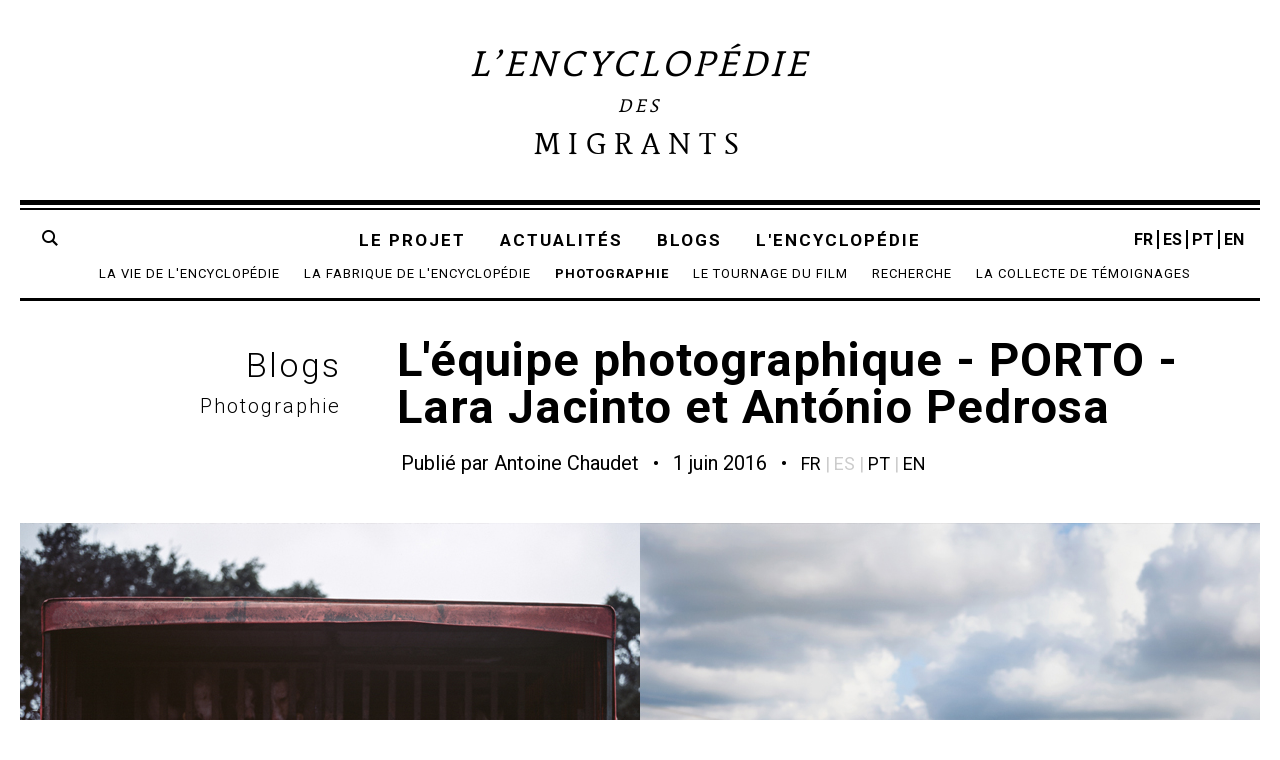

--- FILE ---
content_type: text/html; charset=UTF-8
request_url: https://www.enciclopedia-de-los-migrantes.eu/blog/lequipe-photographique-porto-lara-jacinto-and-antonio-pedrosa/
body_size: 12700
content:
<!doctype html>


	<!--[if lt IE 7]><html lang="fr-FR" class="no-js lt-ie9 lt-ie8 lt-ie7"><![endif]-->
	<!--[if (IE 7)&!(IEMobile)]><html lang="fr-FR" class="no-js lt-ie9 lt-ie8"><![endif]-->
	<!--[if (IE 8)&!(IEMobile)]><html lang="fr-FR" class="no-js lt-ie9"><![endif]-->
	<!--[if gt IE 8]><!--> <html lang="fr-FR" class="no-js"><!--<![endif]-->
	<head>

		<meta charset="utf-8">

				<meta http-equiv="X-UA-Compatible" content="IE=edge">

		<title> &raquo; L&rsquo;équipe photographique &#8211; PORTO &#8211; Lara Jacinto et António Pedrosa</title>

				<meta name="HandheldFriendly" content="True">
		<meta name="MobileOptimized" content="320">
		<meta name="viewport" content="width=device-width, initial-scale=1"/>


		<link rel="apple-touch-icon" sizes="57x57" href="/apple-touch-icon-57x57.png">
		<link rel="apple-touch-icon" sizes="60x60" href="/apple-touch-icon-60x60.png">
		<link rel="apple-touch-icon" sizes="72x72" href="/apple-touch-icon-72x72.png">
		<link rel="apple-touch-icon" sizes="76x76" href="/apple-touch-icon-76x76.png">
		<link rel="apple-touch-icon" sizes="114x114" href="/apple-touch-icon-114x114.png">
		<link rel="apple-touch-icon" sizes="120x120" href="/apple-touch-icon-120x120.png">
		<link rel="apple-touch-icon" sizes="144x144" href="/apple-touch-icon-144x144.png">
		<link rel="apple-touch-icon" sizes="152x152" href="/apple-touch-icon-152x152.png">
		<link rel="apple-touch-icon" sizes="180x180" href="/apple-touch-icon-180x180.png">
		<link rel="icon" type="image/png" href="/favicon-32x32.png" sizes="32x32">
		<link rel="icon" type="image/png" href="/android-chrome-192x192.png" sizes="192x192">
		<link rel="icon" type="image/png" href="/favicon-96x96.png" sizes="96x96">
		<link rel="icon" type="image/png" href="/favicon-16x16.png" sizes="16x16">
		<link rel="manifest" href="/manifest.json">
		<link rel="mask-icon" href="/safari-pinned-tab.svg" color="#000000">
		<meta name="msapplication-TileColor" content="#da532c">
		<meta name="msapplication-TileImage" content="/mstile-144x144.png">
		<meta name="theme-color" content="#ffffff">

		<link rel="pingback" href="https://www.enciclopedia-de-los-migrantes.eu/xmlrpc.php">

		<meta name='robots' content='max-image-preview:large' />
<!-- Added by Simplest Gallery Plugin v. 3.3 BEGIN -->
<!-- Added by Simplest Gallery Plugin END -->
<link rel='dns-prefetch' href='//fonts.googleapis.com' />
<link rel="alternate" type="application/rss+xml" title="Encyclopédie des migrants &raquo; Flux" href="https://www.enciclopedia-de-los-migrantes.eu/feed/" />
<link rel="alternate" type="application/rss+xml" title="Encyclopédie des migrants &raquo; Flux des commentaires" href="https://www.enciclopedia-de-los-migrantes.eu/comments/feed/" />
<script type="text/javascript">
window._wpemojiSettings = {"baseUrl":"https:\/\/s.w.org\/images\/core\/emoji\/14.0.0\/72x72\/","ext":".png","svgUrl":"https:\/\/s.w.org\/images\/core\/emoji\/14.0.0\/svg\/","svgExt":".svg","source":{"wpemoji":"https:\/\/www.enciclopedia-de-los-migrantes.eu\/wp-includes\/js\/wp-emoji.js","twemoji":"https:\/\/www.enciclopedia-de-los-migrantes.eu\/wp-includes\/js\/twemoji.js"}};
/**
 * @output wp-includes/js/wp-emoji-loader.js
 */

/**
 * Emoji Settings as exported in PHP via _print_emoji_detection_script().
 * @typedef WPEmojiSettings
 * @type {object}
 * @property {?object} source
 * @property {?string} source.concatemoji
 * @property {?string} source.twemoji
 * @property {?string} source.wpemoji
 * @property {?boolean} DOMReady
 * @property {?Function} readyCallback
 */

/**
 * Support tests.
 * @typedef SupportTests
 * @type {object}
 * @property {?boolean} flag
 * @property {?boolean} emoji
 */

/**
 * IIFE to detect emoji support and load Twemoji if needed.
 *
 * @param {Window} window
 * @param {Document} document
 * @param {WPEmojiSettings} settings
 */
( function wpEmojiLoader( window, document, settings ) {
	if ( typeof Promise === 'undefined' ) {
		return;
	}

	var sessionStorageKey = 'wpEmojiSettingsSupports';
	var tests = [ 'flag', 'emoji' ];

	/**
	 * Checks whether the browser supports offloading to a Worker.
	 *
	 * @since 6.3.0
	 *
	 * @private
	 *
	 * @returns {boolean}
	 */
	function supportsWorkerOffloading() {
		return (
			typeof Worker !== 'undefined' &&
			typeof OffscreenCanvas !== 'undefined' &&
			typeof URL !== 'undefined' &&
			URL.createObjectURL &&
			typeof Blob !== 'undefined'
		);
	}

	/**
	 * @typedef SessionSupportTests
	 * @type {object}
	 * @property {number} timestamp
	 * @property {SupportTests} supportTests
	 */

	/**
	 * Get support tests from session.
	 *
	 * @since 6.3.0
	 *
	 * @private
	 *
	 * @returns {?SupportTests} Support tests, or null if not set or older than 1 week.
	 */
	function getSessionSupportTests() {
		try {
			/** @type {SessionSupportTests} */
			var item = JSON.parse(
				sessionStorage.getItem( sessionStorageKey )
			);
			if (
				typeof item === 'object' &&
				typeof item.timestamp === 'number' &&
				new Date().valueOf() < item.timestamp + 604800 && // Note: Number is a week in seconds.
				typeof item.supportTests === 'object'
			) {
				return item.supportTests;
			}
		} catch ( e ) {}
		return null;
	}

	/**
	 * Persist the supports in session storage.
	 *
	 * @since 6.3.0
	 *
	 * @private
	 *
	 * @param {SupportTests} supportTests Support tests.
	 */
	function setSessionSupportTests( supportTests ) {
		try {
			/** @type {SessionSupportTests} */
			var item = {
				supportTests: supportTests,
				timestamp: new Date().valueOf()
			};

			sessionStorage.setItem(
				sessionStorageKey,
				JSON.stringify( item )
			);
		} catch ( e ) {}
	}

	/**
	 * Checks if two sets of Emoji characters render the same visually.
	 *
	 * This function may be serialized to run in a Worker. Therefore, it cannot refer to variables from the containing
	 * scope. Everything must be passed by parameters.
	 *
	 * @since 4.9.0
	 *
	 * @private
	 *
	 * @param {CanvasRenderingContext2D} context 2D Context.
	 * @param {string} set1 Set of Emoji to test.
	 * @param {string} set2 Set of Emoji to test.
	 *
	 * @return {boolean} True if the two sets render the same.
	 */
	function emojiSetsRenderIdentically( context, set1, set2 ) {
		// Cleanup from previous test.
		context.clearRect( 0, 0, context.canvas.width, context.canvas.height );
		context.fillText( set1, 0, 0 );
		var rendered1 = new Uint32Array(
			context.getImageData(
				0,
				0,
				context.canvas.width,
				context.canvas.height
			).data
		);

		// Cleanup from previous test.
		context.clearRect( 0, 0, context.canvas.width, context.canvas.height );
		context.fillText( set2, 0, 0 );
		var rendered2 = new Uint32Array(
			context.getImageData(
				0,
				0,
				context.canvas.width,
				context.canvas.height
			).data
		);

		return rendered1.every( function ( rendered2Data, index ) {
			return rendered2Data === rendered2[ index ];
		} );
	}

	/**
	 * Determines if the browser properly renders Emoji that Twemoji can supplement.
	 *
	 * This function may be serialized to run in a Worker. Therefore, it cannot refer to variables from the containing
	 * scope. Everything must be passed by parameters.
	 *
	 * @since 4.2.0
	 *
	 * @private
	 *
	 * @param {CanvasRenderingContext2D} context 2D Context.
	 * @param {string} type Whether to test for support of "flag" or "emoji".
	 * @param {Function} emojiSetsRenderIdentically Reference to emojiSetsRenderIdentically function, needed due to minification.
	 *
	 * @return {boolean} True if the browser can render emoji, false if it cannot.
	 */
	function browserSupportsEmoji( context, type, emojiSetsRenderIdentically ) {
		var isIdentical;

		switch ( type ) {
			case 'flag':
				/*
				 * Test for Transgender flag compatibility. Added in Unicode 13.
				 *
				 * To test for support, we try to render it, and compare the rendering to how it would look if
				 * the browser doesn't render it correctly (white flag emoji + transgender symbol).
				 */
				isIdentical = emojiSetsRenderIdentically(
					context,
					'\uD83C\uDFF3\uFE0F\u200D\u26A7\uFE0F', // as a zero-width joiner sequence
					'\uD83C\uDFF3\uFE0F\u200B\u26A7\uFE0F' // separated by a zero-width space
				);

				if ( isIdentical ) {
					return false;
				}

				/*
				 * Test for UN flag compatibility. This is the least supported of the letter locale flags,
				 * so gives us an easy test for full support.
				 *
				 * To test for support, we try to render it, and compare the rendering to how it would look if
				 * the browser doesn't render it correctly ([U] + [N]).
				 */
				isIdentical = emojiSetsRenderIdentically(
					context,
					'\uD83C\uDDFA\uD83C\uDDF3', // as the sequence of two code points
					'\uD83C\uDDFA\u200B\uD83C\uDDF3' // as the two code points separated by a zero-width space
				);

				if ( isIdentical ) {
					return false;
				}

				/*
				 * Test for English flag compatibility. England is a country in the United Kingdom, it
				 * does not have a two letter locale code but rather a five letter sub-division code.
				 *
				 * To test for support, we try to render it, and compare the rendering to how it would look if
				 * the browser doesn't render it correctly (black flag emoji + [G] + [B] + [E] + [N] + [G]).
				 */
				isIdentical = emojiSetsRenderIdentically(
					context,
					// as the flag sequence
					'\uD83C\uDFF4\uDB40\uDC67\uDB40\uDC62\uDB40\uDC65\uDB40\uDC6E\uDB40\uDC67\uDB40\uDC7F',
					// with each code point separated by a zero-width space
					'\uD83C\uDFF4\u200B\uDB40\uDC67\u200B\uDB40\uDC62\u200B\uDB40\uDC65\u200B\uDB40\uDC6E\u200B\uDB40\uDC67\u200B\uDB40\uDC7F'
				);

				return ! isIdentical;
			case 'emoji':
				/*
				 * Why can't we be friends? Everyone can now shake hands in emoji, regardless of skin tone!
				 *
				 * To test for Emoji 14.0 support, try to render a new emoji: Handshake: Light Skin Tone, Dark Skin Tone.
				 *
				 * The Handshake: Light Skin Tone, Dark Skin Tone emoji is a ZWJ sequence combining 🫱 Rightwards Hand,
				 * 🏻 Light Skin Tone, a Zero Width Joiner, 🫲 Leftwards Hand, and 🏿 Dark Skin Tone.
				 *
				 * 0x1FAF1 == Rightwards Hand
				 * 0x1F3FB == Light Skin Tone
				 * 0x200D == Zero-Width Joiner (ZWJ) that links the code points for the new emoji or
				 * 0x200B == Zero-Width Space (ZWS) that is rendered for clients not supporting the new emoji.
				 * 0x1FAF2 == Leftwards Hand
				 * 0x1F3FF == Dark Skin Tone.
				 *
				 * When updating this test for future Emoji releases, ensure that individual emoji that make up the
				 * sequence come from older emoji standards.
				 */
				isIdentical = emojiSetsRenderIdentically(
					context,
					'\uD83E\uDEF1\uD83C\uDFFB\u200D\uD83E\uDEF2\uD83C\uDFFF', // as the zero-width joiner sequence
					'\uD83E\uDEF1\uD83C\uDFFB\u200B\uD83E\uDEF2\uD83C\uDFFF' // separated by a zero-width space
				);

				return ! isIdentical;
		}

		return false;
	}

	/**
	 * Checks emoji support tests.
	 *
	 * This function may be serialized to run in a Worker. Therefore, it cannot refer to variables from the containing
	 * scope. Everything must be passed by parameters.
	 *
	 * @since 6.3.0
	 *
	 * @private
	 *
	 * @param {string[]} tests Tests.
	 * @param {Function} browserSupportsEmoji Reference to browserSupportsEmoji function, needed due to minification.
	 * @param {Function} emojiSetsRenderIdentically Reference to emojiSetsRenderIdentically function, needed due to minification.
	 *
	 * @return {SupportTests} Support tests.
	 */
	function testEmojiSupports( tests, browserSupportsEmoji, emojiSetsRenderIdentically ) {
		var canvas;
		if (
			typeof WorkerGlobalScope !== 'undefined' &&
			self instanceof WorkerGlobalScope
		) {
			canvas = new OffscreenCanvas( 300, 150 ); // Dimensions are default for HTMLCanvasElement.
		} else {
			canvas = document.createElement( 'canvas' );
		}

		var context = canvas.getContext( '2d', { willReadFrequently: true } );

		/*
		 * Chrome on OS X added native emoji rendering in M41. Unfortunately,
		 * it doesn't work when the font is bolder than 500 weight. So, we
		 * check for bold rendering support to avoid invisible emoji in Chrome.
		 */
		context.textBaseline = 'top';
		context.font = '600 32px Arial';

		var supports = {};
		tests.forEach( function ( test ) {
			supports[ test ] = browserSupportsEmoji( context, test, emojiSetsRenderIdentically );
		} );
		return supports;
	}

	/**
	 * Adds a script to the head of the document.
	 *
	 * @ignore
	 *
	 * @since 4.2.0
	 *
	 * @param {string} src The url where the script is located.
	 *
	 * @return {void}
	 */
	function addScript( src ) {
		var script = document.createElement( 'script' );
		script.src = src;
		script.defer = true;
		document.head.appendChild( script );
	}

	settings.supports = {
		everything: true,
		everythingExceptFlag: true
	};

	// Create a promise for DOMContentLoaded since the worker logic may finish after the event has fired.
	var domReadyPromise = new Promise( function ( resolve ) {
		document.addEventListener( 'DOMContentLoaded', resolve, {
			once: true
		} );
	} );

	// Obtain the emoji support from the browser, asynchronously when possible.
	new Promise( function ( resolve ) {
		var supportTests = getSessionSupportTests();
		if ( supportTests ) {
			resolve( supportTests );
			return;
		}

		if ( supportsWorkerOffloading() ) {
			try {
				// Note that the functions are being passed as arguments due to minification.
				var workerScript =
					'postMessage(' +
					testEmojiSupports.toString() +
					'(' +
					[
						JSON.stringify( tests ),
						browserSupportsEmoji.toString(),
						emojiSetsRenderIdentically.toString()
					].join( ',' ) +
					'));';
				var blob = new Blob( [ workerScript ], {
					type: 'text/javascript'
				} );
				var worker = new Worker( URL.createObjectURL( blob ), { name: 'wpTestEmojiSupports' } );
				worker.onmessage = function ( event ) {
					supportTests = event.data;
					setSessionSupportTests( supportTests );
					worker.terminate();
					resolve( supportTests );
				};
				return;
			} catch ( e ) {}
		}

		supportTests = testEmojiSupports( tests, browserSupportsEmoji, emojiSetsRenderIdentically );
		setSessionSupportTests( supportTests );
		resolve( supportTests );
	} )
		// Once the browser emoji support has been obtained from the session, finalize the settings.
		.then( function ( supportTests ) {
			/*
			 * Tests the browser support for flag emojis and other emojis, and adjusts the
			 * support settings accordingly.
			 */
			for ( var test in supportTests ) {
				settings.supports[ test ] = supportTests[ test ];

				settings.supports.everything =
					settings.supports.everything && settings.supports[ test ];

				if ( 'flag' !== test ) {
					settings.supports.everythingExceptFlag =
						settings.supports.everythingExceptFlag &&
						settings.supports[ test ];
				}
			}

			settings.supports.everythingExceptFlag =
				settings.supports.everythingExceptFlag &&
				! settings.supports.flag;

			// Sets DOMReady to false and assigns a ready function to settings.
			settings.DOMReady = false;
			settings.readyCallback = function () {
				settings.DOMReady = true;
			};
		} )
		.then( function () {
			return domReadyPromise;
		} )
		.then( function () {
			// When the browser can not render everything we need to load a polyfill.
			if ( ! settings.supports.everything ) {
				settings.readyCallback();

				var src = settings.source || {};

				if ( src.concatemoji ) {
					addScript( src.concatemoji );
				} else if ( src.wpemoji && src.twemoji ) {
					addScript( src.twemoji );
					addScript( src.wpemoji );
				}
			}
		} );
} )( window, document, window._wpemojiSettings );
</script>
<style type="text/css">
img.wp-smiley,
img.emoji {
	display: inline !important;
	border: none !important;
	box-shadow: none !important;
	height: 1em !important;
	width: 1em !important;
	margin: 0 0.07em !important;
	vertical-align: -0.1em !important;
	background: none !important;
	padding: 0 !important;
}
</style>
	<link rel='stylesheet' id='wp-block-library-css' href='https://www.enciclopedia-de-los-migrantes.eu/wp-includes/css/dist/block-library/style.css' type='text/css' media='all' />
<style id='classic-theme-styles-inline-css' type='text/css'>
/**
 * These rules are needed for backwards compatibility.
 * They should match the button element rules in the base theme.json file.
 */
.wp-block-button__link {
	color: #ffffff;
	background-color: #32373c;
	border-radius: 9999px; /* 100% causes an oval, but any explicit but really high value retains the pill shape. */

	/* This needs a low specificity so it won't override the rules from the button element if defined in theme.json. */
	box-shadow: none;
	text-decoration: none;

	/* The extra 2px are added to size solids the same as the outline versions.*/
	padding: calc(0.667em + 2px) calc(1.333em + 2px);

	font-size: 1.125em;
}

.wp-block-file__button {
	background: #32373c;
	color: #ffffff;
	text-decoration: none;
}

</style>
<style id='global-styles-inline-css' type='text/css'>
body{--wp--preset--color--black: #000000;--wp--preset--color--cyan-bluish-gray: #abb8c3;--wp--preset--color--white: #ffffff;--wp--preset--color--pale-pink: #f78da7;--wp--preset--color--vivid-red: #cf2e2e;--wp--preset--color--luminous-vivid-orange: #ff6900;--wp--preset--color--luminous-vivid-amber: #fcb900;--wp--preset--color--light-green-cyan: #7bdcb5;--wp--preset--color--vivid-green-cyan: #00d084;--wp--preset--color--pale-cyan-blue: #8ed1fc;--wp--preset--color--vivid-cyan-blue: #0693e3;--wp--preset--color--vivid-purple: #9b51e0;--wp--preset--gradient--vivid-cyan-blue-to-vivid-purple: linear-gradient(135deg,rgba(6,147,227,1) 0%,rgb(155,81,224) 100%);--wp--preset--gradient--light-green-cyan-to-vivid-green-cyan: linear-gradient(135deg,rgb(122,220,180) 0%,rgb(0,208,130) 100%);--wp--preset--gradient--luminous-vivid-amber-to-luminous-vivid-orange: linear-gradient(135deg,rgba(252,185,0,1) 0%,rgba(255,105,0,1) 100%);--wp--preset--gradient--luminous-vivid-orange-to-vivid-red: linear-gradient(135deg,rgba(255,105,0,1) 0%,rgb(207,46,46) 100%);--wp--preset--gradient--very-light-gray-to-cyan-bluish-gray: linear-gradient(135deg,rgb(238,238,238) 0%,rgb(169,184,195) 100%);--wp--preset--gradient--cool-to-warm-spectrum: linear-gradient(135deg,rgb(74,234,220) 0%,rgb(151,120,209) 20%,rgb(207,42,186) 40%,rgb(238,44,130) 60%,rgb(251,105,98) 80%,rgb(254,248,76) 100%);--wp--preset--gradient--blush-light-purple: linear-gradient(135deg,rgb(255,206,236) 0%,rgb(152,150,240) 100%);--wp--preset--gradient--blush-bordeaux: linear-gradient(135deg,rgb(254,205,165) 0%,rgb(254,45,45) 50%,rgb(107,0,62) 100%);--wp--preset--gradient--luminous-dusk: linear-gradient(135deg,rgb(255,203,112) 0%,rgb(199,81,192) 50%,rgb(65,88,208) 100%);--wp--preset--gradient--pale-ocean: linear-gradient(135deg,rgb(255,245,203) 0%,rgb(182,227,212) 50%,rgb(51,167,181) 100%);--wp--preset--gradient--electric-grass: linear-gradient(135deg,rgb(202,248,128) 0%,rgb(113,206,126) 100%);--wp--preset--gradient--midnight: linear-gradient(135deg,rgb(2,3,129) 0%,rgb(40,116,252) 100%);--wp--preset--font-size--small: 13px;--wp--preset--font-size--medium: 20px;--wp--preset--font-size--large: 36px;--wp--preset--font-size--x-large: 42px;--wp--preset--spacing--20: 0.44rem;--wp--preset--spacing--30: 0.67rem;--wp--preset--spacing--40: 1rem;--wp--preset--spacing--50: 1.5rem;--wp--preset--spacing--60: 2.25rem;--wp--preset--spacing--70: 3.38rem;--wp--preset--spacing--80: 5.06rem;--wp--preset--shadow--natural: 6px 6px 9px rgba(0, 0, 0, 0.2);--wp--preset--shadow--deep: 12px 12px 50px rgba(0, 0, 0, 0.4);--wp--preset--shadow--sharp: 6px 6px 0px rgba(0, 0, 0, 0.2);--wp--preset--shadow--outlined: 6px 6px 0px -3px rgba(255, 255, 255, 1), 6px 6px rgba(0, 0, 0, 1);--wp--preset--shadow--crisp: 6px 6px 0px rgba(0, 0, 0, 1);}:where(.is-layout-flex){gap: 0.5em;}:where(.is-layout-grid){gap: 0.5em;}body .is-layout-flow > .alignleft{float: left;margin-inline-start: 0;margin-inline-end: 2em;}body .is-layout-flow > .alignright{float: right;margin-inline-start: 2em;margin-inline-end: 0;}body .is-layout-flow > .aligncenter{margin-left: auto !important;margin-right: auto !important;}body .is-layout-constrained > .alignleft{float: left;margin-inline-start: 0;margin-inline-end: 2em;}body .is-layout-constrained > .alignright{float: right;margin-inline-start: 2em;margin-inline-end: 0;}body .is-layout-constrained > .aligncenter{margin-left: auto !important;margin-right: auto !important;}body .is-layout-constrained > :where(:not(.alignleft):not(.alignright):not(.alignfull)){max-width: var(--wp--style--global--content-size);margin-left: auto !important;margin-right: auto !important;}body .is-layout-constrained > .alignwide{max-width: var(--wp--style--global--wide-size);}body .is-layout-flex{display: flex;}body .is-layout-flex{flex-wrap: wrap;align-items: center;}body .is-layout-flex > *{margin: 0;}body .is-layout-grid{display: grid;}body .is-layout-grid > *{margin: 0;}:where(.wp-block-columns.is-layout-flex){gap: 2em;}:where(.wp-block-columns.is-layout-grid){gap: 2em;}:where(.wp-block-post-template.is-layout-flex){gap: 1.25em;}:where(.wp-block-post-template.is-layout-grid){gap: 1.25em;}.has-black-color{color: var(--wp--preset--color--black) !important;}.has-cyan-bluish-gray-color{color: var(--wp--preset--color--cyan-bluish-gray) !important;}.has-white-color{color: var(--wp--preset--color--white) !important;}.has-pale-pink-color{color: var(--wp--preset--color--pale-pink) !important;}.has-vivid-red-color{color: var(--wp--preset--color--vivid-red) !important;}.has-luminous-vivid-orange-color{color: var(--wp--preset--color--luminous-vivid-orange) !important;}.has-luminous-vivid-amber-color{color: var(--wp--preset--color--luminous-vivid-amber) !important;}.has-light-green-cyan-color{color: var(--wp--preset--color--light-green-cyan) !important;}.has-vivid-green-cyan-color{color: var(--wp--preset--color--vivid-green-cyan) !important;}.has-pale-cyan-blue-color{color: var(--wp--preset--color--pale-cyan-blue) !important;}.has-vivid-cyan-blue-color{color: var(--wp--preset--color--vivid-cyan-blue) !important;}.has-vivid-purple-color{color: var(--wp--preset--color--vivid-purple) !important;}.has-black-background-color{background-color: var(--wp--preset--color--black) !important;}.has-cyan-bluish-gray-background-color{background-color: var(--wp--preset--color--cyan-bluish-gray) !important;}.has-white-background-color{background-color: var(--wp--preset--color--white) !important;}.has-pale-pink-background-color{background-color: var(--wp--preset--color--pale-pink) !important;}.has-vivid-red-background-color{background-color: var(--wp--preset--color--vivid-red) !important;}.has-luminous-vivid-orange-background-color{background-color: var(--wp--preset--color--luminous-vivid-orange) !important;}.has-luminous-vivid-amber-background-color{background-color: var(--wp--preset--color--luminous-vivid-amber) !important;}.has-light-green-cyan-background-color{background-color: var(--wp--preset--color--light-green-cyan) !important;}.has-vivid-green-cyan-background-color{background-color: var(--wp--preset--color--vivid-green-cyan) !important;}.has-pale-cyan-blue-background-color{background-color: var(--wp--preset--color--pale-cyan-blue) !important;}.has-vivid-cyan-blue-background-color{background-color: var(--wp--preset--color--vivid-cyan-blue) !important;}.has-vivid-purple-background-color{background-color: var(--wp--preset--color--vivid-purple) !important;}.has-black-border-color{border-color: var(--wp--preset--color--black) !important;}.has-cyan-bluish-gray-border-color{border-color: var(--wp--preset--color--cyan-bluish-gray) !important;}.has-white-border-color{border-color: var(--wp--preset--color--white) !important;}.has-pale-pink-border-color{border-color: var(--wp--preset--color--pale-pink) !important;}.has-vivid-red-border-color{border-color: var(--wp--preset--color--vivid-red) !important;}.has-luminous-vivid-orange-border-color{border-color: var(--wp--preset--color--luminous-vivid-orange) !important;}.has-luminous-vivid-amber-border-color{border-color: var(--wp--preset--color--luminous-vivid-amber) !important;}.has-light-green-cyan-border-color{border-color: var(--wp--preset--color--light-green-cyan) !important;}.has-vivid-green-cyan-border-color{border-color: var(--wp--preset--color--vivid-green-cyan) !important;}.has-pale-cyan-blue-border-color{border-color: var(--wp--preset--color--pale-cyan-blue) !important;}.has-vivid-cyan-blue-border-color{border-color: var(--wp--preset--color--vivid-cyan-blue) !important;}.has-vivid-purple-border-color{border-color: var(--wp--preset--color--vivid-purple) !important;}.has-vivid-cyan-blue-to-vivid-purple-gradient-background{background: var(--wp--preset--gradient--vivid-cyan-blue-to-vivid-purple) !important;}.has-light-green-cyan-to-vivid-green-cyan-gradient-background{background: var(--wp--preset--gradient--light-green-cyan-to-vivid-green-cyan) !important;}.has-luminous-vivid-amber-to-luminous-vivid-orange-gradient-background{background: var(--wp--preset--gradient--luminous-vivid-amber-to-luminous-vivid-orange) !important;}.has-luminous-vivid-orange-to-vivid-red-gradient-background{background: var(--wp--preset--gradient--luminous-vivid-orange-to-vivid-red) !important;}.has-very-light-gray-to-cyan-bluish-gray-gradient-background{background: var(--wp--preset--gradient--very-light-gray-to-cyan-bluish-gray) !important;}.has-cool-to-warm-spectrum-gradient-background{background: var(--wp--preset--gradient--cool-to-warm-spectrum) !important;}.has-blush-light-purple-gradient-background{background: var(--wp--preset--gradient--blush-light-purple) !important;}.has-blush-bordeaux-gradient-background{background: var(--wp--preset--gradient--blush-bordeaux) !important;}.has-luminous-dusk-gradient-background{background: var(--wp--preset--gradient--luminous-dusk) !important;}.has-pale-ocean-gradient-background{background: var(--wp--preset--gradient--pale-ocean) !important;}.has-electric-grass-gradient-background{background: var(--wp--preset--gradient--electric-grass) !important;}.has-midnight-gradient-background{background: var(--wp--preset--gradient--midnight) !important;}.has-small-font-size{font-size: var(--wp--preset--font-size--small) !important;}.has-medium-font-size{font-size: var(--wp--preset--font-size--medium) !important;}.has-large-font-size{font-size: var(--wp--preset--font-size--large) !important;}.has-x-large-font-size{font-size: var(--wp--preset--font-size--x-large) !important;}
.wp-block-navigation a:where(:not(.wp-element-button)){color: inherit;}
:where(.wp-block-post-template.is-layout-flex){gap: 1.25em;}:where(.wp-block-post-template.is-layout-grid){gap: 1.25em;}
:where(.wp-block-columns.is-layout-flex){gap: 2em;}:where(.wp-block-columns.is-layout-grid){gap: 2em;}
.wp-block-pullquote{font-size: 1.5em;line-height: 1.6;}
</style>
<link rel='stylesheet' id='googleFontsRoboto-css' href='https://fonts.googleapis.com/css?family=Roboto%3A400%2C700%2C300%2C400italic' type='text/css' media='all' />
<link rel='stylesheet' id='tablepress-default-css' href='https://www.enciclopedia-de-los-migrantes.eu/wp-content/plugins/tablepress/css/build/default.css' type='text/css' media='all' />
<link rel='stylesheet' id='bones-stylesheet-css' href='https://www.enciclopedia-de-los-migrantes.eu/wp-content/themes/encyclo/library/css/style.css' type='text/css' media='all' />
<!--[if lt IE 9]>
<link rel='stylesheet' id='bones-ie-only-css' href='https://www.enciclopedia-de-los-migrantes.eu/wp-content/themes/encyclo/library/css/ie.css' type='text/css' media='all' />
<![endif]-->
<link rel='stylesheet' id='jquerysharecss-css' href='https://www.enciclopedia-de-los-migrantes.eu/wp-content/themes/encyclo/library/css/share.css' type='text/css' media='all' />
<link rel='stylesheet' id='fancybox-css' href='https://www.enciclopedia-de-los-migrantes.eu/wp-content/plugins/simplest-gallery/fancybox/jquery.fancybox-1.3.4.css' type='text/css' media='all' />
<link rel='stylesheet' id='fancybox-override-css' href='https://www.enciclopedia-de-los-migrantes.eu/wp-content/plugins/simplest-gallery/fbg-override.css' type='text/css' media='all' />
<link rel='stylesheet' id='wpglobus-css' href='https://www.enciclopedia-de-los-migrantes.eu/wp-content/plugins/wpglobus/includes/css/wpglobus.css' type='text/css' media='all' />
<script type='text/javascript' src='https://www.enciclopedia-de-los-migrantes.eu/wp-content/themes/encyclo/library/js/libs/modernizr.custom.min.js' id='bones-modernizr-js'></script>
<script type='text/javascript' src='https://www.enciclopedia-de-los-migrantes.eu/wp-content/plugins/simplest-gallery/lib/jquery-1.10.2.min.js' id='jquery-js'></script>
<script type='text/javascript' id='utils-js-extra'>
/* <![CDATA[ */
var userSettings = {"url":"\/","uid":"0","time":"1769282873","secure":"1"};
/* ]]> */
</script>
<script type='text/javascript' src='https://www.enciclopedia-de-los-migrantes.eu/wp-includes/js/utils.js' id='utils-js'></script>
<script type='text/javascript' src='https://www.enciclopedia-de-los-migrantes.eu/wp-content/plugins/simplest-gallery/lib/jquery-migrate-1.2.1.min.js' id='jquery-migrate-js'></script>
<script type='text/javascript' src='https://www.enciclopedia-de-los-migrantes.eu/wp-content/plugins/simplest-gallery/lib/jquery.mousewheel-3.0.6.pack.js' id='jquery.mousewheel-js'></script>
<script type='text/javascript' src='https://www.enciclopedia-de-los-migrantes.eu/wp-content/plugins/simplest-gallery/fancybox/jquery.fancybox-1.3.4.js' id='fancybox-js'></script>
<link rel="https://api.w.org/" href="https://www.enciclopedia-de-los-migrantes.eu/wp-json/" /><link rel="canonical" href="https://www.enciclopedia-de-los-migrantes.eu/blog/lequipe-photographique-porto-lara-jacinto-and-antonio-pedrosa/" />
<link rel='shortlink' href='https://www.enciclopedia-de-los-migrantes.eu/?p=1459' />
<link rel="alternate" type="application/json+oembed" href="https://www.enciclopedia-de-los-migrantes.eu/wp-json/oembed/1.0/embed?url=https%3A%2F%2Fwww.enciclopedia-de-los-migrantes.eu%2Fblog%2Flequipe-photographique-porto-lara-jacinto-and-antonio-pedrosa%2F" />
<link rel="alternate" type="text/xml+oembed" href="https://www.enciclopedia-de-los-migrantes.eu/wp-json/oembed/1.0/embed?url=https%3A%2F%2Fwww.enciclopedia-de-los-migrantes.eu%2Fblog%2Flequipe-photographique-porto-lara-jacinto-and-antonio-pedrosa%2F&#038;format=xml" />
			<style media="screen">
				.wpglobus_flag_fr{background-image:url(https://www.enciclopedia-de-los-migrantes.eu/wp-content/plugins/wpglobus/flags/fr.png)}
.wpglobus_flag_es{background-image:url(https://www.enciclopedia-de-los-migrantes.eu/wp-content/plugins/wpglobus/flags/es.png)}
.wpglobus_flag_pt{background-image:url(https://www.enciclopedia-de-los-migrantes.eu/wp-content/plugins/wpglobus/flags/pt.png)}
.wpglobus_flag_en{background-image:url(https://www.enciclopedia-de-los-migrantes.eu/wp-content/plugins/wpglobus/flags/us.png)}
			</style>
			<link rel="alternate" hreflang="fr-FR" href="https://www.enciclopedia-de-los-migrantes.eu/blog/lequipe-photographique-porto-lara-jacinto-and-antonio-pedrosa/" /><link rel="alternate" hreflang="es-ES" href="https://www.enciclopedia-de-los-migrantes.eu/es/blog/lequipe-photographique-porto-lara-jacinto-and-antonio-pedrosa/" /><link rel="alternate" hreflang="pt-PT" href="https://www.enciclopedia-de-los-migrantes.eu/pt/blog/lequipe-photographique-porto-lara-jacinto-and-antonio-pedrosa/" /><link rel="alternate" hreflang="en-US" href="https://www.enciclopedia-de-los-migrantes.eu/en/blog/lequipe-photographique-porto-lara-jacinto-and-antonio-pedrosa/" />
		<script>
			var langue = "fr";
			var ajaxurl = "https://www.enciclopedia-de-los-migrantes.eu/wp-admin/admin-ajax.php";
		</script>

	</head>

	<body class="blog_post-template-default single single-blog_post postid-1459" itemscope itemtype="http://schema.org/WebPage">

		
<!-- Google tag (gtag.js) -->
<script async src="https://www.googletagmanager.com/gtag/js?id=G-45EL0W695N"></script>
<script>
  window.dataLayer = window.dataLayer || [];
  function gtag(){dataLayer.push(arguments);}
  gtag('js', new Date());

  gtag('config', 'G-45EL0W695N');
</script>
		
		<div id="container">

			<header class="header" role="banner" itemscope itemtype="http://schema.org/WPHeader">

				<div id="inner-header" class="wrap cf">

										<p id="logo" class="h1" itemscope itemtype="http://schema.org/Organization">
						<a href="https://www.enciclopedia-de-los-migrantes.eu" rel="nofollow">
							<span id="lencyclopedie">L’encyclopédie</span>
							<span id="des">des</span>
							<span id="migrants">migrants</span>
						</a>
					</p>

					<div id="tools">

						<!-- ACCESS AU MENU - VERSION MOBILE -->
						<div id="nav_switcher"></div>

						<!-- MENU -->
						<nav role="navigation" itemscope itemtype="http://schema.org/SiteNavigationElement" id="ligne_menu">
							<ul id="menu-menu-principal" class="nav top-nav cf"><li id="menu-item-787" class="sub-menu-projet menu-item menu-item-type-post_type menu-item-object-page menu-item-has-children menu-item-787"><a href="https://www.enciclopedia-de-los-migrantes.eu/projet/">Le projet</a>
<ul class="sub-menu">
	<li id="menu-item-35" class="menu-item menu-item-type-post_type menu-item-object-page menu-item-35"><a href="https://www.enciclopedia-de-los-migrantes.eu/projet/">Présentation</a></li>
	<li id="menu-item-37" class="menu-item menu-item-type-post_type menu-item-object-page menu-item-37"><a href="https://www.enciclopedia-de-los-migrantes.eu/projet/carte/">La carte</a></li>
	<li id="menu-item-39" class="menu-item menu-item-type-post_type menu-item-object-page menu-item-39"><a href="https://www.enciclopedia-de-los-migrantes.eu/projet/film/">Le film</a></li>
	<li id="menu-item-38" class="menu-item menu-item-type-post_type menu-item-object-page menu-item-38"><a href="https://www.enciclopedia-de-los-migrantes.eu/projet/pedagogie/">Ressources pédagogiques</a></li>
</ul>
</li>
<li id="menu-item-563" class="sub-menu-actualites menu-item menu-item-type-post_type menu-item-object-page menu-item-has-children menu-item-563"><a href="https://www.enciclopedia-de-los-migrantes.eu/actualites/">Actualités</a>
<ul class="sub-menu">
	<li id="menu-item-795" class="sub-menu-actualites menu-item menu-item-type-taxonomy menu-item-object-category menu-item-795"><a href="https://www.enciclopedia-de-los-migrantes.eu/cat/france/">France</a></li>
	<li id="menu-item-796" class="menu-item menu-item-type-taxonomy menu-item-object-category menu-item-796"><a href="https://www.enciclopedia-de-los-migrantes.eu/cat/espagne/">Espagne</a></li>
	<li id="menu-item-797" class="menu-item menu-item-type-taxonomy menu-item-object-category menu-item-797"><a href="https://www.enciclopedia-de-los-migrantes.eu/cat/portugal/">Portugal</a></li>
	<li id="menu-item-798" class="menu-item menu-item-type-taxonomy menu-item-object-category menu-item-798"><a href="https://www.enciclopedia-de-los-migrantes.eu/cat/gibraltar/">Gibraltar</a></li>
	<li id="menu-item-799" class="menu-item menu-item-type-post_type menu-item-object-page menu-item-799"><a href="https://www.enciclopedia-de-los-migrantes.eu/actualites/">Archives</a></li>
</ul>
</li>
<li id="menu-item-1327" class="sub-menu-blogs menu-item menu-item-type-custom menu-item-object-custom menu-item-has-children menu-item-1327"><a href="/blogs/">Blogs</a>
<ul class="sub-menu">
	<li id="menu-item-1836" class="menu-item menu-item-type-taxonomy menu-item-object-custom_cat menu-item-1836"><a href="https://www.enciclopedia-de-los-migrantes.eu/blogs/vieencyclo/">La vie de L'Encyclopédie</a></li>
	<li id="menu-item-1528" class="menu-item menu-item-type-taxonomy menu-item-object-custom_cat menu-item-1528"><a href="https://www.enciclopedia-de-los-migrantes.eu/blogs/fabrique-encyclopedie/">La fabrique de l'Encyclopédie</a></li>
	<li id="menu-item-857" class="menu-item menu-item-type-taxonomy menu-item-object-custom_cat current-blog_post-ancestor current-menu-parent current-blog_post-parent menu-item-857"><a href="https://www.enciclopedia-de-los-migrantes.eu/blogs/photographies/">Photographie</a></li>
	<li id="menu-item-863" class="menu-item menu-item-type-taxonomy menu-item-object-custom_cat menu-item-863"><a href="https://www.enciclopedia-de-los-migrantes.eu/blogs/le-tournage-du-film-documentaire/">Le tournage du film</a></li>
	<li id="menu-item-858" class="menu-item menu-item-type-taxonomy menu-item-object-custom_cat menu-item-858"><a href="https://www.enciclopedia-de-los-migrantes.eu/blogs/recherche/">Recherche</a></li>
	<li id="menu-item-859" class="menu-item menu-item-type-taxonomy menu-item-object-custom_cat menu-item-859"><a href="https://www.enciclopedia-de-los-migrantes.eu/blogs/personnes-contact/">La collecte de témoignages</a></li>
</ul>
</li>
<li id="menu-item-41" class="sub-menu-encyclopedie menu-item menu-item-type-custom menu-item-object-custom menu-item-has-children menu-item-41"><a href="/encyclopedie">L'encyclopédie</a>
<ul class="sub-menu">
	<li id="menu-item-649" class="menu-item menu-item-type-post_type menu-item-object-page menu-item-649"><a href="https://www.enciclopedia-de-los-migrantes.eu/encyclopedie/">Version Papier</a></li>
	<li id="menu-item-1693" class="menu-item menu-item-type-custom menu-item-object-custom menu-item-1693"><a href="/digital/">Version numérique</a></li>
</ul>
</li>
</ul>						</nav>

						<!-- LA RECHERCHE -->
						
						<div id="recherche">
							<form role="search" method="get" id="searchform" class="searchform" action="https://www.enciclopedia-de-los-migrantes.eu/">
								<div>
									<input type="search" placeholder="Tapez votre recherche ici" id="s" name="s" value="" />
									<div id="searchsubmit"></div>
								</div>
							</form>
						</div>

						<!-- FR | ES | PT | EN -->
						<nav id="lang_switchers">
							<ul>
								<li><a href="https://www.encyclopedie-des-migrants.eu/blog/lequipe-photographique-porto-lara-jacinto-and-antonio-pedrosa/">FR</a></li>
								<li><a href="https://www.enciclopedia-de-los-migrantes.eu/es/blog/lequipe-photographique-porto-lara-jacinto-and-antonio-pedrosa/">ES</a></li>
								<li><a href="https://www.enciclopedia-dos-migrantes.eu/pt/blog/lequipe-photographique-porto-lara-jacinto-and-antonio-pedrosa/">PT</a></li>
								<li><a href="https://www.encyclopedia-of-migrants.eu/en/blog/lequipe-photographique-porto-lara-jacinto-and-antonio-pedrosa/">EN</a></li>
							</ul>
						</nav>

					</div>

					<div id="tools_replacer"></div>

				</div>

			</header>


<div id="content">

	<div id="inner-content" class="wrap cf">

		<main id="main" class="m-all t-all d-all cf" role="main" itemscope itemprop="mainContentOfPage" itemtype="http://schema.org/Blog">

			
				
					<article id="post-1459" class="cf post-1459 blog_post type-blog_post status-publish has-post-thumbnail hentry custom_cat-photographies" role="article" itemscope itemprop="blogPost" itemtype="http://schema.org/BlogPosting">

						<section id="actualites_header">

							<div class="single_titre">

								<div class="st_gauche">
									<div class='stg_blog'>Blogs</div>
																		<div class="stg_cat"><a href="https://www.enciclopedia-de-los-migrantes.eu/blogs/photographies/" rel="tag">Photographie</a></div>
																	</div>

								<div class="st_droite">

									<h1 class="entry-title single-title" itemprop="headline" rel="bookmark">L'équipe photographique - PORTO - Lara Jacinto et António Pedrosa</h1>

									<p class="byline entry-meta vcard">
										<ul class='em-metas'>
<li>Publié <span class="by">par</span> <span class="entry-author author" itemprop="author" itemscope itemptype="http://schema.org/Person"><a href="https://www.enciclopedia-de-los-migrantes.eu/author/antoine-chaudet/" title="Articles par Antoine Chaudet" rel="author">Antoine Chaudet</a></span></li>
<li><time class="updated entry-time" datetime="2016-06-01" itemprop="datePublished">1 juin 2016</time></li>
<li class='langues-disponibles'><span class='ld-titre'>Langues disponibles : </span><a href='https://www.encyclopedie-des-migrants.eu/blog/lequipe-photographique-porto-lara-jacinto-and-antonio-pedrosa/'>fr</a> <span class='ld-separator'>|</span> es <span class='ld-separator'>|</span> <a href='https://www.enciclopedia-dos-migrantes.eu/pt/blog/lequipe-photographique-porto-lara-jacinto-and-antonio-pedrosa/'>pt</a> <span class='ld-separator'>|</span> <a href='https://www.encyclopedia-of-migrants.eu/en/blog/lequipe-photographique-porto-lara-jacinto-and-antonio-pedrosa/'>en</a></li>
</ul>
					
									</p>

								</div>

							</div>

							<img src='https://www.enciclopedia-de-los-migrantes.eu/wp-content/uploads/vignette_porto.jpg'>
						</section>

						<section class="entry-content content-padding cf" itemprop="articleBody">

							<div class="content-left m-none t-1of3 d-2of7 cf zonedate">
								<div class="big-jour">01</div>
								<div class="suite-date">juin 2016</div>
								<div class="publishin"><a href="https://www.enciclopedia-de-los-migrantes.eu/blogs/photographies/">Photographie</a> </div>
							</div>

							<div class="content-right m-all t-2of3 d-5of7 cf">

								<p><em>© António Pedrosa </em>|<em> Lara Jacinto<br />
</em></p>
<p><strong>16</strong> : c’est le nombre de photographes qui ont rejoint l’équipe de L’Encyclopédie des migrants. Depuis novembre 2015, dans chacune des 8 villes du projet, 2 photographes ont pour mission de réaliser le portrait des personnes qui apportent leur témoignage à L’Encyclopédie. A partir d’une méthode commune (initiée par Bertrand Cousseau et Paloma Fernández Sobrino lors de précédents projets comme <a href="http://agedelatortue.org/?page_id=1266">Partir</a>) les 16 photographes apportent leur savoir-faire et leur créativité pour co-construire avec chaque témoin une image qui sera reproduite dans l’ouvrage final à côté des lettres manuscrites.</p>
<p>Durant les prochaines semaines, vous allez pouvoir découvrir les photographes engagés dans cette grande aventure. Cette semaine présentation de Lara Jacinto et António Pedrosa qui œuvrent à Porto pour réaliser les 50 portraits des témoins qui contribueront à L’Encyclopédie.<em><br />
</em></p>
<h2 style="text-align: center;">&#8211; Lara Jacinto &#8211;</h2>
<p><img decoding="async" loading="lazy" class="size-full wp-image-1460" src="http://www.encyclopedie-des-migrants.eu/wp-content/uploads/lara_jacinto.jpg" alt="The idea of traveling normally leads us to a desired change, to pleasant moments, based on a desire or impulse. It is often a lifelong dream that we hope to realize someday. Nowadays this idea seems far from the thoughts of those who depart from Portugal in order to survive a period, some say they thought that emigration was a part of the past. Last year dozens of thousands of Portuguese left Portugal with the hope to find a solution that is denied to them by the country that apparently is not enough for everyone. This trip requires a separation, a break that involves a change of direction. The family is left behind, there are children whom you don’t see growing up, marriages that are cancelled or which happened in a hurry, abandoned projects, shattered expectations. Since the 60′s that so many people didn’t leave the country. For many it will be a trip without return." width="900" height="626" srcset="https://www.enciclopedia-de-los-migrantes.eu/wp-content/uploads/lara_jacinto.jpg 900w, https://www.enciclopedia-de-los-migrantes.eu/wp-content/uploads/lara_jacinto-300x209.jpg 300w" sizes="(max-width: 900px) 100vw, 900px" /><br />
Lara Jacinto est photographe elle vit à Porto (Portugal). Elle est diplomée en design et elle a étudié la photographie au « Portuguese Institute of Photography ». Elle travaille en tant que photographe indépendante, particulièrement tournée vers des projets documentaires. Depuis 2011, Lara a réalisé des reportages pour les plus importants journaux et magazines portugais comme Público, Expresso ou Visão. Elle est aussi investie dans des projets collectifs de photographie documentaire, comme le tout récemment publié « ProjectoTroika », à propos de la crise portugaise. En 2014, elle a fondé avec  trois autres photographes COLECTIVO : un collectif dédié à des projets de photgraphie documentaire.</p>
<p><a href="http://www.larajacinto.com/">www.larajacinto.com</a></p>
<h2 style="text-align: center;"></h2>
<h2 style="text-align: center;">&#8211; António Pedrosa &#8211;</h2>
<img decoding="async" loading="lazy" class="size-full wp-image-1461" src="http://www.encyclopedie-des-migrants.eu/wp-content/uploads/antonio_pedrosa.jpg" alt="Ana Parreira, matilheira, da Matilha de Estremoz. Montaria da Associação de Caçadores " width="900" height="771" srcset="https://www.enciclopedia-de-los-migrantes.eu/wp-content/uploads/antonio_pedrosa.jpg 900w, https://www.enciclopedia-de-los-migrantes.eu/wp-content/uploads/antonio_pedrosa-300x257.jpg 300w" sizes="(max-width: 900px) 100vw, 900px" />
<p>António Pedrosa exerce en tant que photojournaliste depuis 1996. Son travail a été publié dans de nombreux journaux portugais et internationaux. Parallèlement, il développe son travail dans le champ de la photographie documentaire. En 2012, il remporte le Grand Prix de la photographie documentaire « Estação de Imagem | Mora ». L’année suivante, il remporte la bourse « Estação de Imagem | Mora » pour développer le projet «  La pose et la proie », publié en 2014.<br />
En 2014 il remporte le prix « Hasselblad Master » de la photographie editoriale et en 2015 il remporte le prix de la catégorie « Sports »  au PDN photo Annual, la deuxième et troisième place recompensant un cliché et des séries dans la catégorie « Sports » du prix POY Latam.<br />
En 2015 encore, il remporte la bourse VSCO Arts Initiative pour développer le projet « The Thin Line » sur l’Europe.<br />
Il est aussi fondateur de COLECTIVO, un collectif de photographes documentaires.</p>
<p><a href="http://antoniopedrosa.com">www.antoniopedrosa.com</a></p>

								<footer class="article-footer">							

									<div id="partage"></div>

								</footer>
								
							</div>

						</section>



					</article>

				
			
		</main>

	</div>

</div>


<footer class="footer" role="contentinfo" itemscope itemtype="http://schema.org/WPFooter">

    <div id="inner-footer" class="wrap cf content-padding">

        <!-- LE PROJET -->
        <div class="m-all t-1of3 d-1of3 cf">
            <h2>Le projet</h2>
            <nav role="navigation">
                <div class="footer-links cf"><ul id="menu-menu-footer" class="nav footer-nav cf"><li id="menu-item-788" class="menu-item menu-item-type-post_type menu-item-object-page menu-item-788"><a href="https://www.enciclopedia-de-los-migrantes.eu/projet/">Présentation</a></li>
<li id="menu-item-800" class="projet-actualites menu-item menu-item-type-post_type menu-item-object-page menu-item-800"><a href="https://www.enciclopedia-de-los-migrantes.eu/actualites/">Actualités</a></li>
<li id="menu-item-1790" class="menu-item menu-item-type-post_type menu-item-object-page menu-item-1790"><a href="https://www.enciclopedia-de-los-migrantes.eu/projet/equipe/">L'équipe</a></li>
<li id="menu-item-218" class="menu-item menu-item-type-post_type menu-item-object-page menu-item-218"><a href="https://www.enciclopedia-de-los-migrantes.eu/contacts/">Contacts</a></li>
<li id="menu-item-219" class="menu-item menu-item-type-post_type menu-item-object-page menu-item-219"><a href="https://www.enciclopedia-de-los-migrantes.eu/partenaires/">Partenaires</a></li>
<li id="menu-item-221" class="menu-item menu-item-type-post_type menu-item-object-page menu-item-221"><a href="https://www.enciclopedia-de-los-migrantes.eu/credits/">Crédits</a></li>
<li id="menu-item-220" class="menu-item menu-item-type-post_type menu-item-object-page menu-item-220"><a href="https://www.enciclopedia-de-los-migrantes.eu/mentions/">Mentions légales</a></li>
</ul></div>            </nav>
        </div>

        <!-- ACTUALITES ET BLOGS  -->
        <div class="m-all t-1of3 d-1of3 cf" id="footer-actusblogs">
            <h2><a href='https://www.encyclopedie-des-migrants.eu/actualites/'>Actualités</a></h2>
            <ul>
<li><a href='https://www.encyclopedie-des-migrants.eu/cat/france/'>France</li></a>
<li><a href='https://www.encyclopedie-des-migrants.eu/cat/espagne/'>Espagne</li></a>
<li><a href='https://www.encyclopedie-des-migrants.eu/cat/portugal/'>Portugal</li></a>
<li><a href='https://www.encyclopedie-des-migrants.eu/cat/gibraltar/'>Gibraltar</li></a>
</ul>
            <h2>Blogs</h2>
            <ul>
<li><a href='https://www.enciclopedia-de-los-migrantes.eu/blogs/photographies/'>Photographie</a></li>
<li><a href='https://www.enciclopedia-de-los-migrantes.eu/blogs/recherche/'>Recherche</a></li>
<li><a href='https://www.enciclopedia-de-los-migrantes.eu/blogs/personnes-contact/'>La collecte de témoignages</a></li>
<li><a href='https://www.enciclopedia-de-los-migrantes.eu/blogs/le-tournage-du-film-documentaire/'>Le tournage du film documentaire</a></li>
<li><a href='https://www.enciclopedia-de-los-migrantes.eu/blogs/fabrique-encyclopedie/'>La fabrique de l'Encyclopédie</a></li>
<li><a href='https://www.enciclopedia-de-los-migrantes.eu/blogs/vieencyclo/'>La vie de L'Encyclopédie</a></li>
</ul>
        </div>


        <!-- NEWSLETTER -->
        <div class="m-all t-1of3 d-1of3 cf">
            <h2>Lettre d’information</h2>
            <p>Abonnez-vous pour recevoir notre lettrre.</p>
            <form method="POST" action="http://eepurl.com/bD8Z1f" id="mailchimp_form">
                <div id="mailchimp_inputs">
                    <input type="email" name="email" value="">
                    <input type="submit" value="ok">
                </div>
                <div id="mailchimp_resultat"></div>
            </form>

            <ul id="reseaux">
                <li class="facebook"><a href="https://www.facebook.com/migrantpedia/" target="_blank">Facebook</a></li>
                <li class="twitter"><a href="https://twitter.com/migrantpedia" target="_blank">Twitter</a></li>
            </ul>

        </div>

    </div>

</footer>


<style id='core-block-supports-inline-css' type='text/css'>
/**
 * Core styles: block-supports
 */

</style>
<script type='text/javascript' src='https://www.enciclopedia-de-los-migrantes.eu/wp-content/themes/encyclo/library/js/libs/jquery.share.js' id='jquerysharejs-js'></script>
<script type='text/javascript' src='https://www.enciclopedia-de-los-migrantes.eu/wp-content/themes/encyclo/library/js/scripts.js' id='bones-js-js'></script>
<script type='text/javascript' id='crea_global-js-extra'>
/* <![CDATA[ */
var ajaxurl = "https:\/\/www.enciclopedia-de-los-migrantes.eu\/wp-admin\/admin-ajax.php";
/* ]]> */
</script>
<script type='text/javascript' src='https://www.enciclopedia-de-los-migrantes.eu/wp-content/themes/encyclo/library/js/em_global.js' id='crea_global-js'></script>
<script type='text/javascript' id='wpglobus-js-extra'>
/* <![CDATA[ */
var WPGlobus = {"version":"2.12.2","language":"fr","enabledLanguages":["fr","es","pt","en"]};
/* ]]> */
</script>
<script type='text/javascript' src='https://www.enciclopedia-de-los-migrantes.eu/wp-content/plugins/wpglobus/includes/js/wpglobus.js' id='wpglobus-js'></script>

</body>

</html>

--- FILE ---
content_type: application/javascript
request_url: https://www.enciclopedia-de-los-migrantes.eu/wp-content/themes/encyclo/library/js/em_global.js
body_size: 3010
content:
jQuery(function($) {

	$(document).ready(function() {

		citations();
		init_mailchimp();

		/* ********* */
		/*  LE MENU  */
		/* ********* */

		var largeur_actuelle = window.innerWidth;
		var mode_actuel = (largeur_actuelle < 768) ? "mobile" : "desktop";

		/* Ouverture - Fermeture du menu en version mobile */
		var small_menu_ferme = true;
		var small_opener = function() {

			/* menu principal fermé */
			if (small_menu_ferme) {
				small_menu_ferme = false;
				$(this).css('background-position', '25px 20px');
				var hauteur = $('#menu-menu-principal').height();
				$('#ligne_menu').height(hauteur + 'px');
			}

			/* menu principal ouvert */
			else {
				small_menu_ferme = true;
				$(this).css('background-position', '25px 0px');
				$('#ligne_menu').height('0px');
			}
		};

		/* Ouverture - Fermeture du menu en version desktop */
		var large_menu_ferme = true;
		var large_opened_sub_menu = '';

		var large_opener = function(event) {

			event.preventDefault();
			var classes = $(this).parent().attr('class');
			var clicked_sub_menu = classes.match(/sub-menu-[a-z]*/g)[0];

			/* menu fermé */
			if (large_menu_ferme) {
				large_menu_ferme = false;
				large_opened_sub_menu = clicked_sub_menu;
				$('#tools').height('88px');
				$(this).parent().find('.sub-menu').delay(300).fadeIn(200);
			}

			/* menu ouvert */
			else {
				/* Clic sur le même sous-menu, on referme... */
				if(clicked_sub_menu == large_opened_sub_menu) {
					large_menu_ferme = true;
					$(this).parent().parent().find('.sub-menu').fadeOut(200);
					$('#tools').height('56px'); /* hauteur initiale (60px) - 2px en haut en en bas = 56px ... */
				}
				/* Clic sur un autre sous-menu, on change le sous-menu affiché... */
				else {
					large_opened_sub_menu = clicked_sub_menu;
					/* On efface tous les sous-menus */
					$(this).parent().parent().find('.sub-menu').fadeOut(200);
					/* On affiche le sous-menu */ 
					$(this).parent().find('.sub-menu').delay(300).fadeIn(200);
				}
			}
		};


		/* Quand on retaille la fenetre, gérer le changement de comportement du menu */
		/* Il faut utiliser window.innerWidth et non $(window).width pour savoir la largeur du viewport */
		$(window).resize(function() {			
			var largeur = window.innerWidth; 
			var nouveau_mode = (largeur < 768) ? "mobile" : "desktop";
			if(nouveau_mode != mode_actuel) {
				mode_actuel = nouveau_mode;
				console.log('passage en mode ' + nouveau_mode);
				init_menu('resize');
			}});

		/* Initialise les menus */
		function init_menu(moment) {

			small_menu_ferme = true;
			$('#ligne_menu').height('0px');

			large_menu_ferme = true;
			large_opened_sub_menu = '';
			$('#tools').height('56px'); /* hauteur initiale (60px) - 2px en haut en en bas = 56px ... */

			if(mode_actuel == "desktop") {

				corrige_menu();			
				$current = $('.current-menu-item');

				if($current.length && moment!='resize') {
					if(!$current.hasClass('menu-item-has-children')) {
						var classes_parent = $current.parent().parent().attr('class');
						var parent_menu = classes_parent.match(/sub-menu-[a-z]*/g)[0];

						/* if(parent_menu != "sub-menu-actualites") { */
							large_menu_ferme = false;
							large_opened_sub_menu = parent_menu;
							$('#tools').height('88px');
							$current.parent().delay(300).fadeIn(200);
							/* } */
						}
					}

					else {
						/* Par défaut, les sous-menus ne sont pas affichés */	
						$('.sub-menu').fadeOut(200);	
					}

					/* Active la navigation dynamique desktop et désactive la nav mobile */
					$('#menu-menu-principal > li > a').bind("click", large_opener);
					$('#nav_switcher').unbind("click", small_opener);
				} 

				else {

					/* Remise à la position par défaut du nav_switcher */
					$('#nav_switcher').css('background-position', '25px 0px');

					/* Tous les sous-menus sont affichés */
					$('.sub-menu').fadeIn(200);

					/* Active la navigation dynamique mobile et désactive la desktop */
					$('.nav > li > a').unbind("click", large_opener);
					$('#nav_switcher').bind("click", small_opener);
				}
			}

			/* On ouvre par défaut le sous-menu qui a la classe current-menu-item */
			/* Pour certaines pages, cette classe n'est pas associée au menu, donc on corrige d'abord cela */
			function corrige_menu() {

				/* Pour la page de présentation du projet, le menu et le sous menu ont la classe current... ce qui pose problème */
				if ($('body.page-id-2').length) {
					$('#menu-item-787').removeClass('current-menu-item'); /* Menu 'Le projet', de niveau 1 */
				}		

				/* ensuite, on fait quelque chose uniquement si current-menu-item n'est pas présente... */		
				if (!$('.current-menu-item').length) {

					var $ancetre = ''; /* le sous-menu à activer */

					/* Pages enfants de la présentation, qui ne sont pas dans le menu... */
					if ($('body.parent-pageid-2').length) 
						$ancetre = $('#menu-item-35');		

					/* Article de blog */
					if ($('body.single-blog_post').length) {
						$blog = $('#menu-item-1327'); /* Menu les blogs */
						$ancetre = $blog.find('.current-blog_post-ancestor');

					} else {
						/* Actualités, archives par pays et villes, archives par dates  */
						if($('body.single').length || $('body.category').length || $('body.date').length)
							$ancetre = $('#menu-item-563'); /* Menu "Le projet / Actualités" */				
					}

					if($('.current-category-ancestor').length) {
						$ancetre = $('.current-category-ancestor');
					}

					if ($ancetre.length) $ancetre.addClass('current-menu-item');

				}
			}

			init_menu('chargement');

			if($('body.archive.date').length) {
				$('.archive-dropdown').val(window.location.href);
			}


			/* LA RECHERCHE */
			$('#searchsubmit').mousedown(function() {
				$('#searchform').css('z-index',200);
				if($('#s').css("display") == "none") {
					$('#s').fadeIn( "slow", function() {
						$(this).focus();
					});
				} else {
					$('#s').fadeOut();
				}
			});

			/* Partage sur les réseaux */
			$('#partage').share({
				networks: ['facebook', 'twitter']
			});
			
		});


/* ********* */
/* CITATIONS */
/* Positionne les citations dans la marge à droite */
/* *********************************************** */
function init_citations() {
	if ($('.page').length) citations();
}

function citations() {
	$citations = $('.citation');
	$right     = $('.content-right');
	$left      = $('.content-left');
	var hauteurright = $right.height();

	$citations.each(function(index) {

		// Création de la citation à gauche (pour les grands écrans)
		var offset = 0;
		var $p = $("<p class='citation-gauche' id='cg" + index + "' style='top:" + offset + "px;'>" + $(this).html() + "</p>");

		var hauteurp = $p.appendTo($left).height();
		
		offset = $(this).position().top - 46;
		/* Si la citation dépasse le texte de droite, on corrige sa position... */
		if((offset + hauteurp) > hauteurright) {
			offset = hauteurright - hauteurp - 80;
		}

		/* Pour les cas ou la citation est trop proche de la date dans la colonne de gauche, corrige l'offset pour mettre la citation un peu plus bas ... */
		var hauteurdate = $('.zonedate').height();
		if(offset < (hauteurdate + 10)) offset = hauteurdate + 100;
			

		$('#cg' + index).css('top', offset + 'px');

		// Création de la citation avant le paragraphe parent (pour les petits écrans)
		$(this).parent().before("<p class='citation-mobile'>" + $(this).html() + "</p>");

	});
}


/* ********* */
/* MAILCHIMP */
/* affiche le message après qu'on se soit abonnés via le formulaire MailChimp */
/* ************************************************************************** */
function init_mailchimp() {

	$("#mailchimp_form").submit(function(e){

		e.preventDefault();
		$inputs  = $(this).find("#mailchimp_inputs");
		$email   = $(this).find("input[type='email']");
		$message = $(this).find("#mailchimp_resultat");

		$inputs.find("input").attr("disabled", "disabled");

		var data = {
			action: 'ajaxcall',
			fonction: 'abonnement_mailchimp',
			arguments: { "email" : $email.val(), "langue" : langue } 
		};

		$.ajax({
			url: ajaxurl,
			type: 'GET',
			data: data
		})
		.done(function(data) {

			var msgs_succes = { 
				fr:"Votre inscription a été enregistrée !",
				es:"Su suscripción se ha salvado !",
				pt:"Sua assinatura foi salva !",
				en:"Subscription complete !"
			};

			var msgs_error = { 
				fr:"Erreur, votre inscription n'a pas pu être enregistrée...",
				es:"Error, tu inscripción no pudo ser salvado...",
				pt:"Erro, o seu registo não pôde ser salvo...",
				en:"Error, your registration could not be saved..."
			};

			if (data == 'ok') {
				mailchimp_message(msgs_succes[langue]);
			} else {
				mailchimp_message(msgs_error[langue]);
			}
		});

	});
}

function mailchimp_message(message){
	var vitesse = "50";
	$inputs  = $("#mailchimp_inputs");
	$message = $("#mailchimp_resultat");
	$inputs.fadeOut(vitesse, function(){
		$message.html(message).fadeIn().delay(2500).fadeOut(vitesse, function(){
			$inputs.fadeIn(vitesse, function(){
				$(this).find("input").removeAttr("disabled");
			});
		});
	});
}

});

